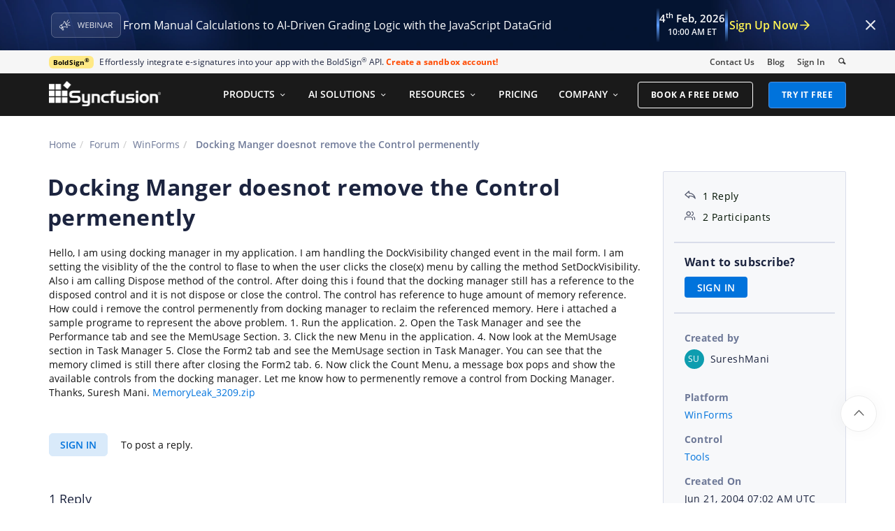

--- FILE ---
content_type: text/css
request_url: https://cdn.syncfusion.com/content/forum/Styles/icons/master/CustomForumIconsV1.css
body_size: 578
content:
@font-face {
    font-family: 'ForumCustomIcons';
    src:
    url('Fonts/ForumCustomIcons.ttf') format('truetype'),
    url('Fonts/ForumCustomIcons.woff') format('woff'),
    url('Fonts/ForumCustomIcons.eot') format('eot'),
    url('Fonts/ForumCustomIcons.svg?#ForumCustomIcons') format('svg');
    font-weight: normal;
    font-style: normal;
    font-display: swap;
    }
    
    [class^="sf-icon-forum-"], [class*=" sf-icon-forum-"] {
     font-family: 'ForumCustomIcons' !important;
    speak: none;
    font-size: 55px;
    font-style: normal;
    font-weight: normal;
    font-variant: normal;
    text-transform: none;
    line-height: 1;
    -webkit-font-smoothing: antialiased;
    -moz-osx-font-smoothing: grayscale;
    }
    
    .sf-icon-forum-Info:before { content: "\c701"; }
    .sf-icon-forum-Search:before { content: "\c702"; }
    .sf-icon-forum-Close:before { content: "\c703"; }
    .sf-icon-forum-Nav_First:before { content: "\c704"; }
    .sf-icon-forum-Delete:before { content: "\c705"; }
    .sf-icon-forum-Nav_up_single:before { content: "\c706"; }
    .sf-icon-forum-Circle_close:before { content: "\c707"; }
    .sf-icon-forum-Pin:before { content: "\c709"; }
    .sf-icon-forum-Nav_down_single:before { content: "\c70a"; }
    .sf-icon-forum-Nav_up:before { content: "\c70b"; }
    .sf-icon-forum-Column:before { content: "\c70c"; }
    .sf-icon-forum-Approved:before { content: "\c70d"; }
    .sf-icon-forum-Reply_2:before { content: "\c70e"; }
    .sf-icon-forum-Delete_1:before { content: "\c70f"; }
    .sf-icon-forum-Nav_down:before { content: "\c710"; }
    .sf-icon-forum-Nav_next:before { content: "\c713"; }
    .sf-icon-forum-Nav_previous:before { content: "\c714"; }
    .sf-icon-forum-DD_down:before { content: "\c715"; }
    .sf-icon-forum-Nav_last:before { content: "\c716"; }
    .sf-icon-forum-Attach:before { content: "\c717"; }
    .sf-icon-forum-Reply_1:before { content: "\c718"; }
    .sf-icon-forum-Copy:before { content: "\c71a"; }
    .sf-icon-forum-DD_right:before { content: "\c71b"; }
    .sf-icon-forum-Help:before { content: "\c71d"; }
    .sf-icon-forum-Link:before { content: "\c71f"; }
    .sf-icon-forum-Edit:before { content: "\c724"; }
    .sf-icon-forum-DD_up:before { content: "\c725"; }
    .sf-icon-forum-Add:before { content: "\c726"; }
    .sf-icon-forum-DD_left:before { content: "\c727"; }
    .sf-icon-forum-Group:before { content: "\c729"; }
    .sf-icon-forum-Full_screen:before { content: "\c72a"; }
    .sf-icon-forum-Refresh:before { content: "\c72b"; }
    .sf-icon-forum-Tick:before { content: "\c72c"; }
    .sf-icon-forum-Redo:before { content: "\c72e"; }
    .sf-icon-forum-View:before { content: "\c72f"; }
    .sf-icon-forum-Hide:before { content: "\c730"; }
    .sf-icon-forum-Reply:before { content: "\c731"; }
    .sf-icon-forum-Answered_1:before { content: "\c735"; }
    .sf-icon-forum-ArrowDown:before { content: "\c736"; }
    .sf-icon-forum-ArrowRight:before { content: "\c737"; }
    .sf-icon-forum-ArrowUp:before { content: "\c738"; }
    .sf-icon-forum-ArrowLeft:before { content: "\c739"; }
    .sf-icon-forum-Newest:before { content: "\c73a"; }
    .sf-icon-forum-Oldest:before { content: "\c73b"; }
    .sf-icon-forum-Warning:before { content: "\c73c"; }
    .sf-icon-forum-arrow-down-thin:before { content: "\c73d"; }
    .sf-icon-forum-arrow-left-thin:before { content: "\c73e"; }
    .sf-icon-forum-arrow-up-thin:before { content: "\c73f"; }
    .sf-icon-forum-arrow-right-thin:before { content: "\c740"; }